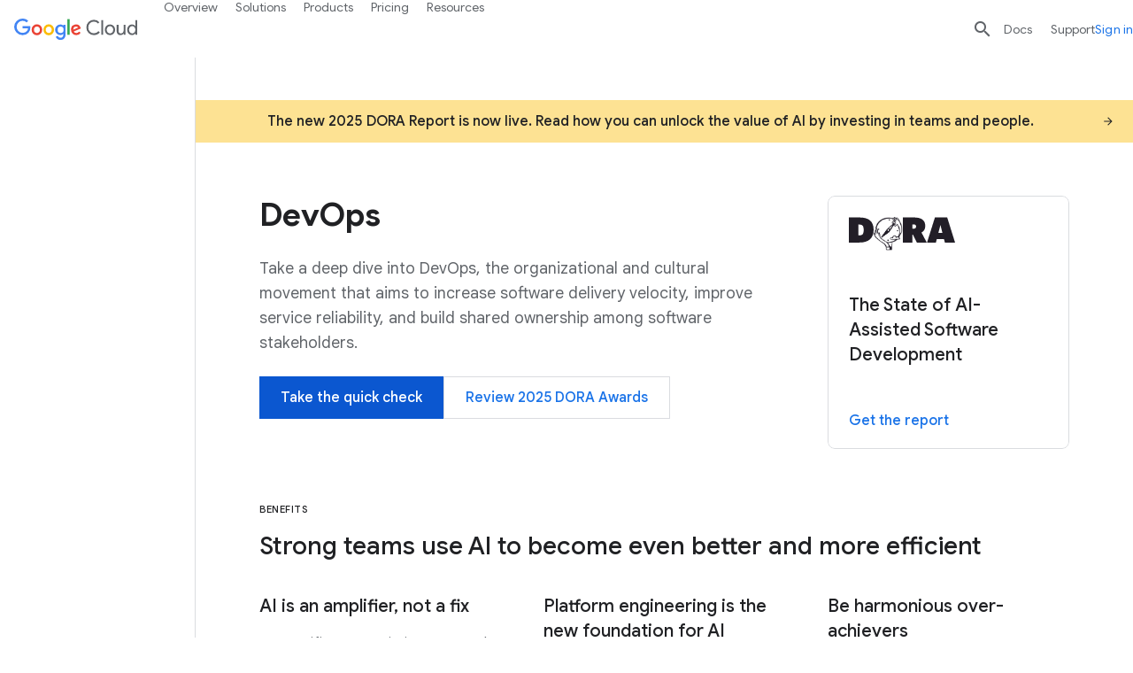

--- FILE ---
content_type: image/svg+xml
request_url: https://www.gstatic.com/bricks/image/video-icon.svg
body_size: 92
content:
<?xml version="1.0" encoding="UTF-8"?>
<svg width="35px" height="28px" viewBox="0 0 35 28" version="1.1" xmlns="http://www.w3.org/2000/svg" xmlns:xlink="http://www.w3.org/1999/xlink" jetway-hooks="{}">
    <!-- Generator: Sketch 55.2 (78181) - https://sketchapp.com -->
    <title>Shape</title>
    <desc>Created with Sketch.</desc>
    <g jetway-hook-id="3484D9AB-1603-4380-81EB-805BDB3C11A7" id="Template" stroke="none" stroke-width="1" fill="none" fill-rule="evenodd">
        <g jetway-hook-id="990D3A89-4A3A-49A9-8340-69E37C1B6B67" id="CGC_Horizontal-Solutions-Template_Desktop" transform="translate(-444.000000, -2532.000000)" fill="#202124" fill-rule="nonzero">
            <g jetway-hook-id="C01F352E-9C1B-48CA-B0E7-5F6558DFD632" id="Group-3" transform="translate(408.000000, 2298.000000)">
                <g jetway-hook-id="E2139B6E-EADA-42E4-BF1A-26C91E9F1D9A" id="Group-26" transform="translate(0.000000, 196.000000)">
                    <g jetway-hook-id="67080D7B-9309-487E-9BF1-C94945B27049" id="Group-13-Copy-7">
                        <path d="M67.1111111,38 L39.1111111,38 C37.3844444,38 36,39.3844444 36,41.1111111 L36,59.7777778 C36,61.4888889 37.3844444,62.8888889 39.1111111,62.8888889 L46.8888889,62.8888889 L46.8888889,66 L59.3333333,66 L59.3333333,62.8888889 L67.1111111,62.8888889 C68.8222222,62.8888889 70.2066667,61.4888889 70.2066667,59.7777778 L70.2222222,41.1111111 C70.2222222,39.3844444 68.8222222,38 67.1111111,38 Z M67.1111111,59.7777778 L39.1111111,59.7777778 L39.1111111,41.1111111 L67.1111111,41.1111111 L67.1111111,59.7777778 Z M59.3333333,50.4444444 L48.4444444,56.6666667 L48.4444444,44.2222222 L59.3333333,50.4444444 Z" jetway-hook-id="8A527FCF-A47D-489E-9F43-56DC8E085C7A" id="Shape"></path>
                    </g>
                </g>
            </g>
        </g>
    </g>
</svg>